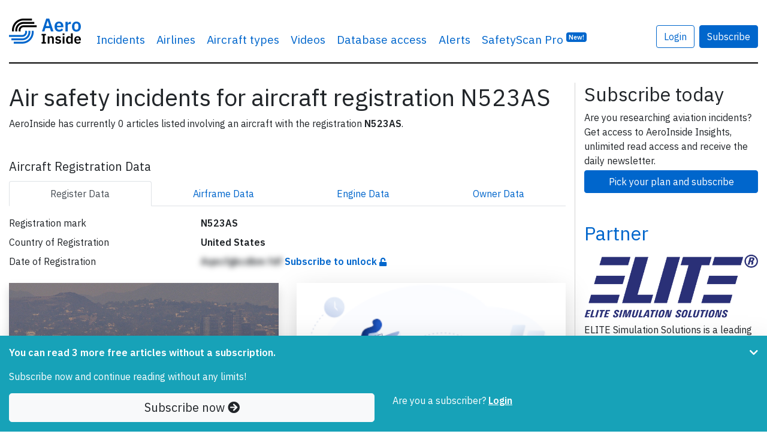

--- FILE ---
content_type: text/html; charset=UTF-8
request_url: https://www.aeroinside.com/registration/n523as
body_size: 8987
content:
<!DOCTYPE html><html lang="en">
    <head>
        <link rel="preconnect" href="https://fonts.gstatic.com">
        <meta charset="utf-8">
        <title>Air safety incidents for aircraft registration N523AS - AeroInside</title>        
        <meta name="description" content="N523AS&#x3A;&#x20;Discover&#x20;all&#x20;air&#x20;safety&#x20;incidents,&#x20;accidents&#x20;and&#x20;reports&#x20;on&#x20;file.">
<meta property="og&#x3A;title" content="Air&#x20;safety&#x20;incidents&#x20;for&#x20;aircraft&#x20;registration&#x20;N523AS">
<meta property="og&#x3A;image" content="https&#x3A;&#x2F;&#x2F;www.aeroinside.com&#x2F;img&#x2F;og&#x2F;aeroinside.jpg">
<meta property="og&#x3A;description" content="N523AS&#x3A;&#x20;Discover&#x20;all&#x20;air&#x20;safety&#x20;incidents,&#x20;accidents&#x20;and&#x20;reports&#x20;on&#x20;file.">
<meta property="og&#x3A;url" content="https&#x3A;&#x2F;&#x2F;www.aeroinside.com&#x2F;registration&#x2F;n523as">
<meta name="twitter&#x3A;card" content="photo">
<meta name="twitter&#x3A;creator" content="&#x40;aeroinsidecom">
<meta name="twitter&#x3A;title" content="Air&#x20;safety&#x20;incidents&#x20;for&#x20;aircraft&#x20;registration&#x20;N523AS">
<meta name="twitter&#x3A;domain" content="https&#x3A;&#x2F;&#x2F;www.aeroinside.com">
<meta name="twitter&#x3A;description" content="N523AS&#x3A;&#x20;Discover&#x20;all&#x20;air&#x20;safety&#x20;incidents,&#x20;accidents&#x20;and&#x20;reports&#x20;on&#x20;file.">
<meta name="twitter&#x3A;url" content="https&#x3A;&#x2F;&#x2F;www.aeroinside.com&#x2F;registration&#x2F;n523as">
<meta name="twitter&#x3A;image" content="https&#x3A;&#x2F;&#x2F;www.aeroinside.com&#x2F;img&#x2F;og&#x2F;aeroinside.jpg">
<meta name="viewport" content="width&#x3D;device-width,&#x20;initial-scale&#x3D;1.0">
<meta http-equiv="X-UA-Compatible" content="IE&#x3D;edge">
        <!--
        <link href="https://fonts.googleapis.com/css2?family=Source+Serif+Pro:wght@600&display=swap" rel="preload" as="style">
        -->
        <link href="https://fonts.googleapis.com/css2?family=IBM+Plex+Sans:wght@400;600&display=swap" rel="preload" as="style">

        <!--
        <link href="https://fonts.googleapis.com/css2?family=Source+Serif+Pro:wght@600&display=swap" rel="stylesheet">
        -->
        <link href="https://fonts.googleapis.com/css2?family=IBM+Plex+Sans:wght@400;600&display=swap" rel="stylesheet">
        
        <link href="/css/styles-90b60c3cdf.css" rel="preload" as="style">

        <link href="https://cdnjs.cloudflare.com/ajax/libs/font-awesome/5.15.1/css/all.min.css" rel="preload" as="style">
        <link href="https://cdnjs.cloudflare.com/ajax/libs/font-awesome/5.15.1/css/all.min.css" rel="stylesheet">
        
        <link rel="stylesheet" href="/css/styles-90b60c3cdf.css">

        <link href="&#x2F;img&#x2F;favicon.ico" rel="shortcut&#x20;icon" type="image&#x2F;vnd.microsoft.icon">
        <link rel="apple-touch-icon" sizes="57x57" href="/img/icons/apple-icon-57x57.png">
        <link rel="apple-touch-icon" sizes="60x60" href="/img/icons/apple-icon-60x60.png">
        <link rel="apple-touch-icon" sizes="72x72" href="/img/icons/apple-icon-72x72.png">
        <link rel="apple-touch-icon" sizes="76x76" href="/img/icons/apple-icon-76x76.png">
        <link rel="apple-touch-icon" sizes="114x114" href="/img/icons/apple-icon-114x114.png">
        <link rel="apple-touch-icon" sizes="120x120" href="/img/icons/apple-icon-120x120.png">
        <link rel="apple-touch-icon" sizes="144x144" href="/img/icons/apple-icon-144x144.png">
        <link rel="apple-touch-icon" sizes="152x152" href="/img/icons/apple-icon-152x152.png">
        <link rel="apple-touch-icon" sizes="180x180" href="/img/icons/apple-icon-180x180.png">
        <link rel="shortcut icon" type="image/png" sizes="192x192"  href="/img/icons/android-icon-192x192.png">
        <link rel="icon" type="image/png" sizes="32x32" href="/img/icons/favicon-32x32.png">
        <link rel="icon" type="image/png" sizes="96x96" href="/img/icons/favicon-96x96.png">
        <link rel="icon" type="image/png" sizes="16x16" href="/img/icons/favicon-16x16.png">
        <link rel="manifest" href="/img/icons/manifest.json">
        <meta name="msapplication-TileColor" content="#ffffff">
        <meta name="msapplication-TileImage" content="/img/icons/ms-icon-144x144.png">
        <meta name="theme-color" content="#ffffff">
        
        
                    <!-- Google tag (gtag.js) -->
            <script async src="https://www.googletagmanager.com/gtag/js?id=G-VRVXTWQ4D5"></script>
            <script>
                window.dataLayer = window.dataLayer || [];
                function gtag(){dataLayer.push(arguments);}
                gtag('js', new Date());

                gtag('config', 'G-VRVXTWQ4D5');
            </script>
                
        
    </head>
    <body 
            data-logged-in="false" 
            data-is-iframe="false"
            data-bookmark-api="/account/bookmark-api"
            data-bookmark-occurrence-api="/safetyscan/bookmarkOccurrenceApi"
            data-note-api="/account/note-api"
            data-follow-api="/safetyscan/followApi"
            data-show-nl-modal="true"
    >
    
        
    <script src="/js/app-a66094b0ba.js" defer="defer"></script>
    
        <div class="sticky-top bg-white">
    <div class="container-xl mb-3">
        <nav class="navbar navbar-expand-sm navbar-light px-0 py-4">
            <div class="container-xl px-0">
                                <a class="navbar-brand" href="/" >
                                        <img src="/img/logo-aeroinside.png"
                         srcset="/img/logo-aeroinside.png 1x, /img/logo-aeroinside@2x.png 2x"
                         width="120" height="42"
                         alt="AeroInside Logo">
                                    </a>
            
                                    <a href="/p/join?src=signupmobile"
                       class="btn btn-primary d-block d-sm-none">
                        Subscribe
                    </a>
                
                                    <button class="navbar-toggler" type="button" data-toggle="collapse" data-target="#navbarsExample03" aria-controls="navbarsExample03" aria-expanded="false" aria-label="Toggle navigation">
                        <span class="navbar-toggler-icon"></span>
                    </button>
                
                                    <div class="collapse navbar-collapse" id="navbarsExample03">
                        <ul class="navbar-nav mr-auto">
                            <li class="nav-item dropdown">
                                <a class="nav-link dropdown-hover" href="#" id="dropdown03" data-toggle="dropdown" aria-haspopup="true" aria-expanded="false">Incidents</a>
                                <div class="dropdown-menu" aria-labelledby="dropdown03">
                                    <a class="dropdown-item" href="/crashes">Airplane crashes</a>
                                    <a class="dropdown-item" href="/accidents">Aviation accidents</a>
                                    <a class="dropdown-item" href="/incidents">Aviation incidents</a>
                                    <a class="dropdown-item" href="/occurrences">Aviation occurrences</a>
                                    <a class="dropdown-item" href="/reports">Reports</a>
                                    <a class="dropdown-item" href="/news">News</a>
                                </div>
                            </li>

                                                            <li class="nav-item d-sm-none d-md-block">
                                    <a class="nav-link" href="/airline">Airlines</a>
                                </li>
                                <li class="nav-item d-sm-none d-md-block">
                                    <a class="nav-link" href="/aircraft-type">Aircraft types</a>
                                </li>
                                <li class="nav-item d-sm-none d-lg-block">
                                    <a class="nav-link" href="/videos">Videos</a>
                                </li>
                                                        
                                                            <li class="nav-item">
                                    <a class="nav-link" href="/p/join?src=navbar-db">
                                        Database access
                                    </a>
                                </li>
                            
                                                        
                            
                            <li class="nav-item">
                                <a class="nav-link" href="/alerts?src=navbar">
                                    Alerts
                                </a>
                            </li>
                           
                                                        

                                                            <li class="nav-item">
                                    <a class="nav-link" href="/safety-scan/pro?src=navbar">
                                        SafetyScan Pro
                                        <sup class="d-nofne"><span class="badge badge-primary">New!</span></sup>
                                    </a>
                                </li>
                            
                        </ul>

                                                    <a href="/account/login"
                               class="btn btn-outline-primary mr-2"
                               style="margin-top: 17px;">
                                Login
                            </a>

                            <a href="/p/join?src=navbar"
                               class="btn btn-primary"
                               style="margin-top: 17px;">
                                Subscribe
                            </a>
                        
                        <ul class="navbar-nav mr-0 d-none">
                            <li class="nav-item">
                                <form class="form-inline" method="get" action="/search">
                                    <input class="form-control mr-sm-2 d-none" id="searchField" type="search" name="q" placeholder="Search" aria-label="Search" style="margin-top: 17px; width: 100%;">
                                </form>
                            </li>

                            <li class="nav-item">
                                <a href="#"
                                   class="btn btn-link"
                                   data-toggle="dropdown"
                                   onclick="$('#searchField').removeClass('d-none');$('#searchField').focus();$(this).hide();return false;"
                                   style="margin-top: 17px;">
                                    <i class="fa fa-search"></i>
                                </a>
                            </li>
                        </ul>

                                            </div>
                            </div>
        </nav>
    </div>
</div>    
            <div class="container-xl mb-5 pt-3" id="content">
            
<section>
    <div class="row">
        <div class="col-md-9 aside-divider">

            <h1 class="mb-2">
                Air safety incidents for aircraft registration N523AS            </h1>
            
            
    <section class="mb-3">
        <p>
            AeroInside has currently 0 articles listed involving an
            aircraft with the registration <strong>N523AS</strong>.
        </p>
    </section>


    <div class="row mt-5">
        <div class="col-12">

            <h5 class="card-title">Aircraft Registration Data</h5>

            <ul class="nav nav-tabs  nav-fill" id="aircraftData" role="tablist">
                <li class="nav-item" role="presentation">
                    <a class="nav-link active" id="home-tab" data-toggle="tab" href="#register" role="tab" aria-controls="register" aria-selected="true">Register <span class="d-none d-md-inline">Data</span></a>
                </li>
                <li class="nav-item" role="presentation">
                    <a class="nav-link" id="airframe-tab" data-toggle="tab" href="#airframe" role="tab" aria-controls="airframe" aria-selected="false">Airframe <span class="d-none d-sm-inline">Data</span></a>
                </li>
                                    <li class="nav-item" role="presentation">
                        <a class="nav-link" id="engine-tab" data-toggle="tab" href="#engine" role="tab" aria-controls="engine" aria-selected="false">Engine <span class="d-none d-sm-inline">Data</span></a>
                    </li>
                
                                    <li class="nav-item" role="presentation">
                        <a class="nav-link" id="owner-tab" data-toggle="tab" href="#owner" role="tab" aria-controls="owner" aria-selected="false">Owner <span class="d-none d-sm-inline">Data</span></a>
                    </li>
                            </ul>

            <div class="tab-content py-3" id="aircraftDataContent">
                <div class="tab-pane fade show active" id="register" role="tabpanel" aria-labelledby="register-tab">

                    <div class="row mb-2">
                        <div class="col-lg-4">
                            Registration mark
                        </div>

                        <div class="col-lg-8">
                            <strong>
                                N523AS                            </strong>
                        </div>
                    </div>

                    <div class="row mb-2">
                        <div class="col-lg-4">
                            Country of Registration
                        </div>

                        <div class="col-lg-8">
                            <strong>
                                United States                            </strong>
                        </div>
                    </div>

                                            <div class="row mb-2">
                            <div class="col-lg-4">
                                Date of Registration
                            </div>

                            <div class="col-lg-8">
                                <strong>
                                    <span class="blur-text">Aqecfgkcdbm fdf </span> <a href="/p/join?src=reg">Subscribe to unlock <i class="fa fa-sm fa-unlock"></i></a>                                </strong>
                            </div>
                        </div>
                    

                    
                    
                    
                    
                                                                
                </div>

                <div class="tab-pane fade" id="airframe" role="tabpanel" aria-labelledby="profile-tab">
                                                                        <div class="row mb-2">
                                <div class="col-lg-4">
                                    Manufacturer
                                </div>

                                <div class="col-lg-8">
                                    <strong>
                                        BOEING                                    </strong>
                                </div>
                            </div>
                        
                                                    <div class="row mb-2">
                                <div class="col-lg-4">
                                    Aircraft Model / Type
                                </div>

                                <div class="col-lg-8">
                                    <strong>
                                        737-890                                    </strong>
                                </div>
                            </div>
                        
                                                    <div class="row mb-2">
                                <div class="col-lg-4">
                                    Number of Seats
                                </div>

                                <div class="col-lg-8">
                                    <strong>
                                        <span class="blur-text">Ihi </span> <a href="/p/join?src=airframe">Subscribe to unlock <i class="fa fa-sm fa-unlock"></i></a>                                    </strong>
                                </div>
                            </div>
                        
                    
                    
                                            <div class="row mb-2">
                            <div class="col-lg-4">
                                Year of Manufacture
                            </div>

                            <div class="col-lg-8">
                                <strong>
                                    <span class="blur-text">Pcee </span> <a href="/p/join?src=airframe">Subscribe to unlock <i class="fa fa-sm fa-unlock"></i></a>                                </strong>
                            </div>
                        </div>
                    
                    <div class="row mb-2">
                        <div class="col-lg-4">
                            Serial Number
                        </div>

                        <div class="col-lg-8">
                            <strong>
                                <span class="blur-text">Ikpfh </span> <a href="/p/join?src=airframe">Subscribe to unlock <i class="fa fa-sm fa-unlock"></i></a>                            </strong>
                        </div>
                    </div>

                                            <div class="row mb-2">
                            <div class="col-lg-4">
                                Aircraft Address / Mode S Code (HEX)
                            </div>

                            <div class="col-lg-8">
                                <strong>
                                    <span class="blur-text">I nhfA </span> <a href="/p/join?src=airframe">Subscribe to unlock <i class="fa fa-sm fa-unlock"></i></a>                                                                    </strong>
                            </div>
                        </div>
                    
                    
                    
                                    </div>

                <div class="tab-pane fade" id="engine" role="tabpanel" aria-labelledby="engine-tab">
                    
                                                    <div class="row mb-2">
                                <div class="col-lg-4">
                                    Engine Count
                                </div>

                                <div class="col-lg-8">
                                    <strong>
                                        <span class="blur-text">E </span> <a href="/p/join?src=eng">Subscribe to unlock <i class="fa fa-sm fa-unlock"></i></a>                                    </strong>
                                </div>
                            </div>
                        
                                                    <div class="row mb-2">
                                <div class="col-lg-4">
                                    Engine Manufacturer
                                </div>

                                <div class="col-lg-8">
                                    <strong>
                                        <span class="blur-text">Nbgekbdh </span> <a href="/p/join?src=eng">Subscribe to unlock <i class="fa fa-sm fa-unlock"></i></a>                                    </strong>
                                </div>
                            </div>
                        
                                                    <div class="row mb-2">
                                <div class="col-lg-4">
                                    Engine Model
                                </div>

                                <div class="col-lg-8">
                                    <strong>
                                        <span class="blur-text">Accqe iqpn </span> <a href="/p/join?src=eng">Subscribe to unlock <i class="fa fa-sm fa-unlock"></i></a>                                    </strong>
                                </div>
                            </div>
                        
                                                    <div class="row mb-2">
                                <div class="col-lg-4">
                                    Engine Type
                                </div>

                                <div class="col-lg-8">
                                    <strong>
                                        <span class="blur-text">LnbjAAcdp </span> <a href="/p/join?src=eng">Subscribe to unlock <i class="fa fa-sm fa-unlock"></i></a>                                    </strong>
                                </div>
                            </div>
                        
                                                    <div class="row mb-2">
                                <div class="col-lg-4">
                                    Pounds of Thrust
                                </div>

                                <div class="col-lg-8">
                                    <strong>
                                        <span class="blur-text">Difhc </span> <a href="/p/join?src=eng">Subscribe to unlock <i class="fa fa-sm fa-unlock"></i></a>                                    </strong>
                                </div>
                            </div>
                        
                                    </div>

                <div class="tab-pane fade" id="owner" role="tabpanel" aria-labelledby="owner-tab">
                                            <div class="row mb-2">
                            <div class="col-lg-4">
                                Main Owner
                            </div>

                            <div class="col-lg-8">
                                <strong>
                                    <span class="blur-text">KekgAbffA  Ad ie fqqfijjlpdkmgjngkbjqi k ldeAkijidbbfqkeqmdqmnb cqk igfeecbcmpngepcn </span> <a href="/p/join?src=owner">Subscribe to unlock <i class="fa fa-sm fa-unlock"></i></a>                                </strong>
                            </div>
                        </div>
                    
                    
                </div>
            </div>

            
        </div>
    </div>


            
    <div class="row row-cols-1 row-cols-sm-2 row-cols-lg-3">
                    <article class="col mb-4">
                <div class="card h-100 border-0 shadow" data-toggle="tooltip" data-placement="top" title="&#x28;Photo&#x20;credit&#x3A;&#x20;InSapphoWeTrust&#x20;&#x2F;&#x20;Flickr&#x20;&#x2F;&#x20;License&#x3A;&#x20;CC&#x20;by-sa&#x29;">
                    <div class="embed-responsive embed-responsive-16by9 embed-img">
                                                    <img src="/img/aircrafts/aircraft-boeing-737-800-registration-N523AS-dc16441139_z.jpg" 
                                 class="card-img-top object-fit-cover rounded-0 embed-responsive-item"
                                 alt="Photo of N523AS"
                                 data-toggle="tooltip" data-placement="top" title="&#x28;Photo&#x20;credit&#x3A;&#x20;InSapphoWeTrust&#x20;&#x2F;&#x20;Flickr&#x20;&#x2F;&#x20;License&#x3A;&#x20;CC&#x20;by-sa&#x29;"                                                             >
                                                
                        <span class="article-match-indicator" hidden>
                            <i class="fa fa-star"></i> Fleet type match
                        </span>
                        
                                            </div>
                    <div class="card-body mb-0 px-3 pt-2 pb-1">
                        <h5 class="card-title">
                            <a href="/9972/alaska-b738-near-spokane-on-jul-24th-2017-burning-odour-on-board" class="stretched-link">Alaska B738 near Spokane on Jul 24th 2017, burning odour on board</a>
                        </h5>
                        <p class="card-text">
                            An Alaska Airlines Boeing 737-800, registration N523AS performing flight AS-792 from Seattle,WA to Detroit,MI (USA), was enroute at FL370 about 10nm&hellip;                        </p>
                    </div>
                    <div class="card-footer px-3 py-2 border-0 bg-transparent">
                        <span class="float-left text-muted">
                            <div style="z-index: 1;">
    <a href="/accidents" class="badge badge-orange article-type-badge">Accident</a>
</div>                        </span>

                        <span class="float-right text-muted">
                                                            Published:
                            
                            Jul 26, 2017                        </span>
                    </div>
                </div>
            </article>
                    <article class="col mb-4 article-teaser">
                <div class="card h-100 border-0 bg-primary shadow-lg">
                    <div class="embed-responsive embed-responsive-16by9 embed-img">
                            <img src="/img/pro/teaser-pro-300.png"
                                 srcset="/img/pro/teaser-pro-300.png 1x, /img/pro/teaser-pro-600.png 2x, /img/pro/teaser-pro-1200.png 4x" 
                                 class="card-img-top object-fit-cover rounded-0 embed-responsive-item"
                                 alt="Photo of AeroInside Teaser"
                                 loading="lazy"
                                 >
                    </div>
                    
                    <div class="card-body mb-0 pt-4 pb-1">
                        <h5 class="card-title text-white">
                            <a href="/p/join?src=article_list_teaser" class="stretched-link text-white">
                                Become a subscriber to AeroInside today
                            </a>
                        </h5>
                        <p class="card-text text-white">
                            Discover how AeroInside supports your aviation research. Get access to <strong>AeroInside Insights</strong> with the Pro plan, a new enhanced search and filter tool, full read access to every article published and 
                            much more.
                        </p>
                    </div>
                    <div class="card-footer py-2 border-0 bg-transparent">
                        <a href="/p/join?src=article_list_teaser" class="stretched-link text-white">Discover more and start now <i class="fa fa-arrow-right"></i></a>
                    </div>
                </div>
            </article>    </div>


            <br>
            <br>
            <br>

            <section class="mb-5">

        <div class="row px-3 article-teaser">
        <div class="col-12 rounded border border-primary pt-2 pb-3">
                        
            <h2>
                Subscribe today            </h2>

            <p class="mb-1">Are you researching aviation incidents? Get access to AeroInside Insights, unlimited read access and receive the daily newsletter.</p>

                            <div class="row">
                    <div class="col-12 col-sm-6 col-md-4">
                           <a href="/p/join?src=article_list" class="btn btn-primary btn-block">Pick your plan and subscribe</a>
                            </div>
            </div>
            
                    </div>
    </div>
</section>
        </div>

        <div class="col-md-3">

            <section class="mb-5">

                
            <h2>
                Subscribe today            </h2>

            <p class="mb-1">Are you researching aviation incidents? Get access to AeroInside Insights, unlimited read access and receive the daily newsletter.</p>

                           <a href="/p/join?src=aside_list" class="btn btn-primary btn-block">Pick your plan and subscribe</a>
            
            </section><section class="mb-5">

    <h2 class="mb-3">
        <a href="/p/partner">Partner</a>
    </h2>

    <a href="https://flyelite.com/" target="_blank" rel="noopener">
        <img src="/img/partner/logo-elite-250.png" class="img-fluid mb-2" alt="ELITE Logo"
             srcset="/img/partner/logo-elite-250.png 250w, /img/partner/logo-elite-500.png 500w">
    </a>

    <p class="mb-5">
        ELITE Simulation Solutions is a leading global provider of Flight Simulation Training Devices, IFR training software as well as flight controls and related services.
        <a href="https://flyelite.com/" target="_blank" rel="noopener">
            Find out more.
        </a>
    </p>
    
    <a href="https://www.aeroinside.com/safety-scan/pro?src=partner" target="_blank" rel="noopener">
        <span class="navbar-brand mb-0 h1 safety-scan-brand--partner">
              SafetyScan Pro                                               
        </span>
    </a>

    <p class="mb-1">
        SafetyScan Pro provides streamlined access to thousands of aviation accident reports. Tailored for your safety management efforts.
        <a href="https://www.aeroinside.com/safety-scan/pro?src=partner" target="_blank" rel="noopener">
            Book your demo today
        </a>
    </p>
    
</section>
            <section class="mb-5">
                <h5>Share this page</h5>
                <div class="" style="width: 50%; height: 150px;">
                    <div class="shariff"
                         data-lang="en"
                         data-mail-url="mailto:"
                         data-button-style="standard"
                         data-orientation="vertical"
                         data-services="[&quot;twitter&quot;,&quot;facebook&quot;,&quot;whatsapp&quot;,&quot;googleplus&quot;,&quot;mail&quot;]"
                    >
                    </div>
                </div>
            </section>

            <section class="mb-5">
                <h5>
                    <a href="/blog">
                        AeroInside Blog
                    </a>
                </h5>
            </section>

            <section class="mb-5">
                <h5>Popular aircraft</h5>

                <a href="/aircraft-type/a320/airbus-a320">Airbus A320</a><br>
                <a href="/aircraft-type/b738/boeing-737-800">Boeing 737-800</a><br>
                <a href="/aircraft-type/b38m/boeing-737-800max">Boeing 737-800 MAX</a>
            </section>

            <section class="mb-5">
                <h5>Popular airlines</h5>

                <a href="/airline/american-airlines">American Airlines</a><br>
                <a href="/airline/united">United</a><br>
                <a href="/airline/delta-airlines">Delta</a><br>
                <a href="/airline/air-canada">Air Canada</a><br>
                <a href="/airline/lufthansa">Lufthansa</a><br>
                <a href="/airline/british-airways">British Airways</a><br>
            </section>
        </div>
    </div>
</section>

<!-- CACHE in use: 1 -->

    <div class="fixed-bottom bg-info py-3 shadow-lg" id="pw">
        <div class="container">
            <div class="row">
                <div class="col-10">
                                            <div class="pw-minify">
                            <p class="text-white"><strong>You can read 3 more free articles                                    without a subscription.</strong></p>
                            <p class="text-white">Subscribe now and continue reading without any limits!</p>
                        </div>
                    
                                    </div>

                                    <div class="col-2">
                        <a href="#" class="float-right pw-minify" id="pw-chevron" onclick="$('.pw-minify').hide();ga('send', 'event', 'Paywall', 'minified');return false;"><i class="fa fa-chevron-down text-white"></i></a>
                    </div>
                
            </div>

            <div class="row">
                <div class="col-12 col-sm-6">
                    <a href="/p/join?src=pw-warn-3" class="btn btn-light btn-block btn-lg">Subscribe now <i class="fa fa-arrow-circle-right"></i> </a>
                </div>
                <div class="col-12 col-sm-6 pw-minifyf">
                    <span class="text-white">Are you a subscriber?</span>
                                        <a href="/account/login" rel="nofollow" class="text-white"><strong><u>Login</u></strong></a>
                </div>
            </div>
        </div>
    </div>
        </div>

        <footer>
    <div class="container-xl">
        <nav class="navbar pb-5 mb-5">

        </nav>

        <div class="row">
            <div class="col-xs-12 col-sm-3 mb-4">
                <a href="/" class="mb-4">
                    <img src="/img/logo-aeroinside.png"
                         srcset="/img/logo-aeroinside.png 1x, /img/logo-aeroinside@2x.png 2x"
                         width="120" height="42"
                         class="mb-4"
                         alt="AeroInside Logo">
                </a>

                <p>
                    <a href="/p/join?src=footer" class="btn btn-primary">Subscribe</a>
                </p>

            </div>

            <div class="col-xs-12 col-sm-3 mb-4">
                <p>
                    <strong>Content</strong>
                </p>

                <p>
                    <a href="/crashes">Airplane crashes</a>
                </p>
                <p>
                    <a href="/accidents">Aviation accidents</a>
                </p>
                <p>
                    <a href="/incidents">Aviation incidents</a>
                </p>
                <p>
                    <a href="/reports">Reports</a>
                </p>
                <p>
                    <a href="/news">News</a>
                </p>

                <p>
                    <a href="/airline">All airlines</a>
                </p>
                <p>
                    <a href="/aircraft-type">All aircraft types</a>
                </p>
                <p>
                    <a href="/airports">All airports</a>
                </p>
                <p>
                    <a href="/cause">Causes for plane crashes</a>
                </p>
                <p>
                    <a href="/videos">Videos linked to airline accidents and incidents</a>
                </p>
            </div>

            <div class="col-xs-12 col-sm-3 mb-4">

                <p>
                    <strong>Tools and services</strong>
                </p>

                <p>
                    <a href="/p/join?src=footer">Database access</a>
                </p>

                <p>
                    <a href="/alerts?src=footer">Alerts</a>
                </p>

                <p class="mt-4">
                    <strong>SafetyScan</strong>
                </p>

                <p>
                    <a href="/safety-scan/pro?src=aifooter">AeroInside SafetyScan Pro</a>
                </p>

                <p>
                    <a href="/safety-scan?src=aifooter&lang=en">AeroInside SafetyScan Free</a>
                </p>
                
                <p class="mt-4">
                    <strong>Newsletters</strong>
                </p>

                <p>
                    <a href="/newsletter">Weekly newsletter</a>
                </p>

                <p>
                    <a href="/p/join?src=footer">Daily briefing</a>
                </p>

                <p class="mt-4">
                    <strong>Various</strong>
                </p>
               
                <p>
                    <a href="/blog">Blog</a>
                </p>

                <p>
                    <a href="/fear-of-flying">Get help with fear of flying</a>
                </p>

                <p>
                    <a href="/flights">Flights</a>
                </p>
            </div>

            <div class="col-xs-12 col-sm-3 mb-4">

                <p>
                    <strong>About us</strong>
                </p>

                <p>
                    <a href="/p/contact">
                        Contact
                    </a>
                </p>
                <p>
                    <a href="/p/terms">
                        Terms & Conditions
                    </a>
                </p>
                <p>
                    <a href="/p/privacy-policy">
                        Privacy Policy
                    </a>
                </p>

                <p>
                    <a href="https://www.linkedin.com/company/71230045/" target="_blank" rel="noreferrer noopener" class="mr-2"><i class="fab fa-linkedin fa-2x" title="Follow us on LinkedIn"></i></a>
                    <a href="https://twitter.com/aeroinsidecom" target="_blank" rel="noreferrer noopener"><i class="fab fa-twitter fa-2x" title="Follow us on Twitter"></i></a>
                </p>
            </div>
        </div>

        <div class="row">
            <div class="col-xs-12 col-sm-3 mb-1">
                <p>
                    <strong>
                        AeroInside is part of the Tiny Ventures Network.
                    </strong>
                </p>

            </div>

            <div class="col-xs-12 col-sm-3 mb-4">
                <p>
                    <strong>
                        <a href="https://netzero.aero">NetZero.aero</a>
                    </strong><br>
                    Covering the journey to net zero emissions in aviation.
                </p>
            </div>
        </div>
        <p>&copy; 2026 AeroInside. Some content &copy; by other sources. AeroInside is a service provided by <a href="https://www.tinyventures.io/" target="_blank">Tiny Ventures LLC/GmbH</a>, Zurich, Switzerland</p>
    </div>
</footer>


    <div class="modal" tabindex="-1" id="nlmodal" data-backdrop="static">
        <div class="modal-dialog modal-dialog-centered">
            <div class="modal-content">
                <div class="modal-header border-bottom-0">
                    <h5 class="modal-title">
                        Join 6393 aviation professionals and enthusiasts getting key insights into aviation safety every Monday. Free.
                    </h5>
                    <button type="button" class="close" data-dismiss="modal" aria-label="Close">
                        <span aria-hidden="true">&times;</span>
                    </button>
                </div>
                <div class="modal-body pt-0">
                    <form method="post" action="/newsletter/sub">

                        <div class="form-row">
                            <div class="form-group col-12">
                                <input type="email" name="email" placeholder="name&#x40;email.com" class="form-control" required value="">                            </div>

                            <div class="form-group col-12">
                                <label for="captcha">Please type the letters below</label><br>                                <img width="200" height="50" alt="" src="&#x2F;img&#x2F;captcha&#x2F;6c53ad5fc360155e9d1dca076561a13e.png"><input name="captcha&#x5B;id&#x5D;" class="form-control" required type="hidden" value="6c53ad5fc360155e9d1dca076561a13e"><input name="captcha&#x5B;input&#x5D;" class="form-control" required type="text">
                                                            </div>

                            <div class="col-12">
                                <p class="small">By subscribing, you accept our
                                    <a href="/p/terms" target="_blank">
                                        terms and conditions
                                    </a> and confirm that you've read our
                                    <a href="/p/privacy-policy" target="_blank">
                                        privacy policy.
                                    </a>
                                </p>
                                <input type="submit" name="submit" class="btn&#x20;btn-primary&#x20;btn-block" value="Subscribe">                                <input type="hidden" name="csrf" value="0f7933e546efce86c9126404f5f25b8e-3317e47bffc72236fcfde50aa151d014">                                
                            </div>

                        </div>
                    </form>


                </div>

            </div>
        </div>
    </div>



                <div id="visibleXS" class="d-sm-none"></div>
    </body>
</html>
